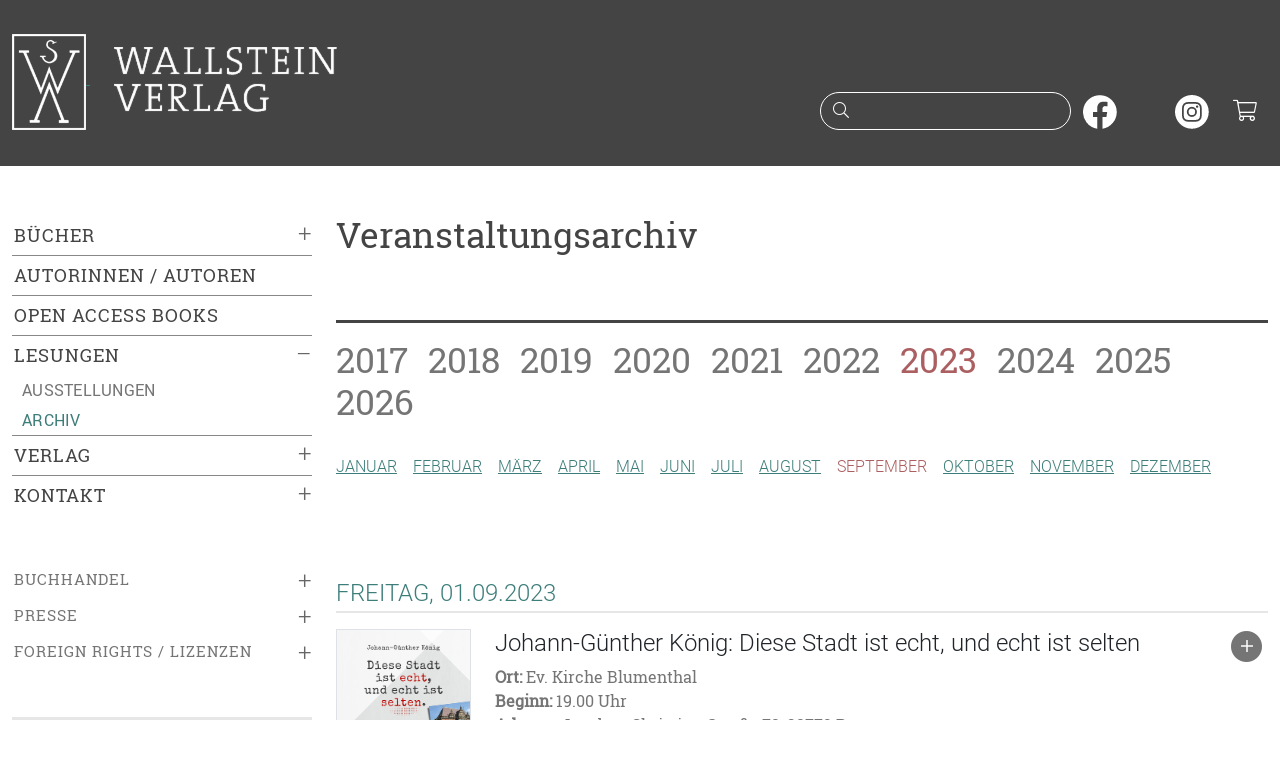

--- FILE ---
content_type: text/html;charset=utf-8
request_url: https://www.wallstein-verlag.de/veranstaltungsarchiv/2023-09.html
body_size: 15280
content:
<!DOCTYPE html>
<html lang="de">
  <head>
    <meta charset="utf-8">
    <meta name="viewport" content="width=device-width, initial-scale=1, shrink-to-fit=no">
    <meta name="robots" content="index,follow">
    <meta name="msapplication-config" content="none">
    <title>Veranstaltungsarchiv September 2023 - Wallstein Verlag</title>
    <link rel="apple-touch-icon" size="120x120" href="/bilder/icons/icon-120.png">
    <link rel="apple-touch-icon" size="152x152" href="/bilder/icons/icon-152.png">
    <link rel="apple-touch-icon" size="167x167" href="/bilder/icons/icon-167.png">
    <link rel="apple-touch-icon" size="180x180" href="/bilder/icons/icon-180.png">
    <link rel="icon" size="32x32" href="/bilder/icons/icon-32.png">
    <link rel="icon" size="48x48" href="/bilder/icons/icon-48.png">
    <link rel="icon" size="96x96" href="/bilder/icons/icon-96.png">
    <link rel="icon" size="144x144" href="/bilder/icons/icon-144.png">
    <link rel="icon" size="192x192" href="/bilder/icons/icon-192.png">
    <link rel="icon" size="256x256" href="/bilder/icons/icon-256.png">
    <link rel="icon" size="512x512" href="/bilder/icons/icon-512.png">
    <link rel="apple-touch-icon" href="/bilder/icons/icon-180.png">
    <link rel="shortcut icon" type="image/x-icon" href="/bilder/icons/favicon.ico">
    <link rel="manifest" href="/site.webmanifest">
    <link rel="stylesheet" href="/css/styles1.css">
    <link rel="stylesheet" href="/css/all.min.css">
  </head>
  <body>
    <a href="#inhalt" class="skipper btn btn-wagreen">Zum Hauptinhalt springen</a>
    <a href="#mainmenu" class="skipper btn btn-wagreen">Zur Navigation springen</a>
    <a href="#footer" class="skipper btn btn-wagreen">Zur Fußzeile springen</a>
    <header class="bg-secondary text-white pt-2 pb-3 pb-sm-4">
      <div class="container" id="tops">
        <div class="row">
          <div class="col-10 col-sm-8 col-md-6 col-lg-6">
            <a class="d-inline-block" href="/start.html">
              <img class="d-none d-sm-inline img-fluid mt-1" src="/bilder/wsv.png" width="74" height="96" alt="">
              <img class="img-fluid m-4" src="/bilder/wallstein.png" alt="Logo vom Wallstein Verlag, verlinkt zur Startseite">
            </a>
          </div>
          <div class="col-2 col-sm-4 col-md-6 d-lg-none text-end mt-3">
            <button class="btn text-light p-2" type="button" data-bs-toggle="collapse" data-bs-target="#mainmenu" aria-expanded="false" aria-controls="mainmenu" aria-label="Navigation öffnen"><i class="fal fa-fw fa-lg fa-bars"></i></button>
            <button class="btn text-light p-2" type="button" data-bs-toggle="collapse" data-bs-target="#suche" aria-expanded="false" aria-controls="suche" aria-label="Suchfenster öffnen"><i class="fal fa-fw fa-lg fa-search"></i></button>
            <a class="d-inline-block header-cart font-monospace text-center text-white" href="/warenkorb.html" aria-label="Warenkorb"><i class="fal fa-fw fa-lg fa-shopping-cart"></i></a>
          </div>
          <div class="col-12 col-sm-12 col-md-12 col-lg-6 text-end mt-lg-5 pt-4">
            <form action="/suche.html" method="post" id="searchform" role="search">
              <div class="d-none d-lg-inline">
                <div class="input-rnd border-white me-2">
                  <i class="fal fa-fw fa-search text-white"></i>
                  <input class="text-white" type="search" name="suche" id="headersuche" maxlength="200" onchange="this.form.submit()">
                  <label class="visually-hidden" for="headersuche">Suche nach Büchern oder Autor:innennamen</label>
                </div>
                <a class="d-inline-block me-2" href="https://www.facebook.com/wallstein.verlag" tabindex="-1" target="_blank" rel="noopener" aria-hidden="true"><img src="/bilder/sm/facebook.svg" decoding="async" loading="lazy" width="34" height="34" alt="Wallstein Verlag bei Facebook"></a>
                <a class="d-inline-block me-2" href="https://bsky.app/profile/wallsteinverlag.bsky.social" tabindex="-1" target="_blank" rel="noopener" aria-hidden="true"><img src="/bilder/sm/bluesky.svg" decoding="async" loading="lazy" width="34" height="34" alt="Wallstein Verlag bei Bluesky"></a>
                <a class="d-inline-block me-2" href="https://www.instagram.com/wallsteinverlag/" tabindex="-1" target="_blank" rel="noopener" aria-hidden="true"><img src="/bilder/sm/instagram.svg" decoding="async" loading="lazy" width="34" height="34" alt="Wallstein Verlag bei Instagram"></a>
                <a class="d-inline-block header-cart font-monospace text-white" href="/warenkorb.html" aria-label="Warenkorb ist leer"><i class="fal fa-fw fa-lg fa-shopping-cart"></i></a>
              </div>
            </form>
          </div>
        </div>
      </div>
    </header>
    <div id="suche" class="container d-lg-none bg-secondary text-white collapse">
      <div class="row header-search header-collapse">
        <form action="/suche.html" method="post">
          <label class="visually-hidden" for="collapsesearch">Suche</label>
          <div class="input-group mt-1 mb-3">
            <input class="form-control border-light" type="search" name="suche" id="collapsesearch" placeholder="Suche nach Büchern oder Autor:innennamen">
            <button class="btn btn-outline-light" type="submit" aria-label="Suche starten"><i class="fal fa-search text-white"></i></button>
          </div>
        </form>
      </div>
    </div>
    <main class="container py-lg-5">
      <div class="row">
        <div class="col-12 col-lg-auto mainmenu text-uppercase">
          <nav id="mainmenu" class="collapse out">
            <ul class="list-unstyled menu-content"><li class="collapsed active"><span class="collapsed" data-bs-toggle="collapse" data-bs-target="#menu0" aria-label="Buchkategorien ein- oder ausklappen">&plus;</span><a href="/buecher/neuerscheinungen-1.html">Bücher</a></li><li><ul id="menu0" class="list-unstyled sub-menu ms-2 collapse"><li class=" ms-2"><a href="/buecher/neuerscheinungen-1.html">Neuerscheinungen</a></li><li class="collapsed ms-2 active"><span data-bs-toggle="collapse" data-bs-target="#menu2" aria-label="Unterkategorien ein- oder ausklappen">&plus;</span><a href="/buecher/literatur-1.html">Literatur</a></li><li><ul class="list-unstyled sub-menu collapse mx-4" id="menu2" aria-expanded="false" aria-hidden="true"><li><a href="/buecher/romane-1.html">Romane</a></li>
<li><a href="/buecher/erzaehlungen-1.html">Erzählungen</a></li>
<li><a href="/buecher/lyrik-1.html">Lyrik</a></li>
<li><a href="/buecher/essays-1.html">Essays</a></li>
<li><a href="/buecher/stuecke-1.html">Stücke</a></li>
<li><a href="/buecher/literatur-reihen-1.html">Reihen</a></li>
</ul></li><li class="collapsed ms-2 active"><span data-bs-toggle="collapse" data-bs-target="#menu5" aria-label="Unterkategorien ein- oder ausklappen">&plus;</span><a href="/buecher/editionen-1.html">Editionen</a></li><li><ul class="list-unstyled sub-menu collapse mx-4" id="menu5" aria-expanded="false" aria-hidden="true"><li><a href="/buecher/werkausgaben-1.html">Werkausgaben</a></li>
<li><a href="/buecher/briefe-1.html">Briefe und Briefwechsel, Tagebücher</a></li>
<li><a href="/buecher/18-jahrhundert-editionen-1.html">17. und 18. Jahrhundert</a></li>
<li><a href="/buecher/19-jahrhundert-editionen-1.html">19. Jahrhundert</a></li>
<li><a href="/buecher/20-jahrhundert-editionen-1.html">20. Jahrhundert</a></li>
<li><a href="/buecher/literarischemoderne-1.html">Literarische Moderne</a></li>
</ul></li><li class="collapsed ms-2 active"><span data-bs-toggle="collapse" data-bs-target="#menu72" aria-label="Unterkategorien ein- oder ausklappen">&plus;</span><a href="/buecher/gegenwart-1.html">Gegenwart</a></li><li><ul class="list-unstyled sub-menu collapse mx-4" id="menu72" aria-expanded="false" aria-hidden="true"><li><a href="/buecher/typographische-bibliothek-1.html">Typographische Bibliothek</a></li>
<li><a href="/buecher/aesthetik-des-buches-1.html">Ästhetik des Buches</a></li>
<li><a href="/buecher/sudelblaetter-reihen-1.html">Sudelblätter</a></li>
</ul></li><li class="collapsed ms-2 active"><span data-bs-toggle="collapse" data-bs-target="#menu6" aria-label="Unterkategorien ein- oder ausklappen">&plus;</span><a href="/buecher/geschichte-1.html">Geschichte</a></li><li><ul class="list-unstyled sub-menu collapse mx-4" id="menu6" aria-expanded="false" aria-hidden="true"><li><a href="/buecher/nationalsozialismus-1.html">Nationalsozialismus</a></li>
<li><a href="/buecher/holocaust-1.html">Holocauststudies und Antisemitismusforschung</a></li>
<li><a href="/buecher/juedische-geschichte-1.html">Jüdische Geschichte und Kultur</a></li>
<li><a href="/buecher/biographien-geschichte-1.html">Biographien</a></li>
<li><a href="/buecher/postkolonialismus-1.html">(Post-)Kolonialismus</a></li>
<li><a href="/buecher/geschlechterundkoerper-1.html">Geschlechter und Körper</a></li>
<li><a href="/buecher/publichistory-1.html">Public History</a></li>
<li><a href="/buecher/nordwestdeutschelandesgeschichte-1.html">Nordwestdeutsche Landesgeschichte</a></li>
<li><a href="/buecher/osteuropaeaischegeschichte-1.html">Osteuropäische Geschichte</a></li>
<li><a href="/buecher/wirtschaftsundsozialgeschichte-1.html">Wirtschafts- und Sozialgeschichte</a></li>
<li><a href="/buecher/zeitgeschichte-1.html">Zeitgeschichte</a></li>
<li><a href="/buecher/neuzeit-1.html">Frühe Neuzeit und Neuzeit</a></li>
<li><a href="/buecher/mittelalter-1.html">Mittelalter</a></li>
<li><a href="/buecher/reihen-jahrbuecher-geschichte-1.html">Reihen und Jahrbücher</a></li>
</ul></li><li class="collapsed ms-2 active"><span data-bs-toggle="collapse" data-bs-target="#menu7" aria-label="Unterkategorien ein- oder ausklappen">&plus;</span><a href="/buecher/literaturwissenschaft-1.html">Literaturwissenschaft</a></li><li><ul class="list-unstyled sub-menu collapse mx-4" id="menu7" aria-expanded="false" aria-hidden="true"><li><a href="/buecher/biographien-literaturwissenschaft-1.html">Biographien</a></li>
<li><a href="/buecher/18-jahrhundert-literaturwissenschaft-1.html">17. und 18. Jahrhundert</a></li>
<li><a href="/buecher/19-jahrhundert-literaturwissenschaft-1.html">19. Jahrhundert</a></li>
<li><a href="/buecher/20-jahrhundert-literaturwissenschaft-1.html">20. Jahrhundert</a></li>
<li><a href="/buecher/gegenwart-literaturwissenschaft-1.html">Gegenwart</a></li>
<li><a href="/buecher/reihen-jahrbuecher-literaturwissenschaft-1.html">Reihen und Jahrbücher</a></li>
</ul></li><li class="collapsed ms-2 active"><span data-bs-toggle="collapse" data-bs-target="#menu9" aria-label="Unterkategorien ein- oder ausklappen">&plus;</span><a href="/buecher/kulturwissenschaft-1.html">Kulturwissenschaft und Philosophie</a></li><li><ul class="list-unstyled sub-menu collapse mx-4" id="menu9" aria-expanded="false" aria-hidden="true"><li><a href="/buecher/kulturgeschichte-1.html">Kulturgeschichte</a></li>
<li><a href="/buecher/wissensgeschichte-1.html">Wissensgeschichte</a></li>
<li><a href="/buecher/rechtsgeschichte-1.html">Rechtsgeschichte</a></li>
<li><a href="/buecher/kulturwissenschaft-reihen-1.html">Reihen und Jahrbücher</a></li>
</ul></li><li class=" ms-2"><a href="/buecher/die-horen-1.html">die HOREN</a></li><li class="collapsed ms-2 active"><span data-bs-toggle="collapse" data-bs-target="#menu157" aria-label="Unterkategorien ein- oder ausklappen">&plus;</span><a href="/buecher/konstanz-university-press-1.html">Konstanz University Press</a></li><li><ul class="list-unstyled sub-menu collapse mx-4" id="menu157" aria-expanded="false" aria-hidden="true"><li><a href="/buecher/kup-ethnologie-1.html">Ethnologie</a></li>
<li><a href="/buecher/kup-geschichte-1.html">Geschichte</a></li>
<li><a href="/buecher/kup-kultur-1.html">Kultur</a></li>
<li><a href="/buecher/kup-kunstwissenschaft-1.html">Kunst und Medien</a></li>
<li><a href="/buecher/kup-literatur-1.html">Literaturwissenschaft</a></li>
<li><a href="/buecher/kup-philosophie-1.html">Philosophie</a></li>
<li><a href="/buecher/kup-politik-1.html">Politik</a></li>
<li><a href="/buecher/kup-soziologie-1.html">Soziologie</a></li>
<li><a href="/buecher/kup-wissensgeschichte-1.html">Wissensgeschichte</a></li>
</ul></li><li class=" ms-2"><a href="/buecher/weidle-1.html">Weidle</a></li><li class=" ms-2"><a href="/buecher/reihen-1.html">Reihen</a></li><li class=" ms-2"><a href="https://wallstein-verlag.e-bookshelf.de/" target="_blank" rel="noopener" aria-label="öffnet E-Books in einem neuen Browserfenster">E-Books</a></li></ul></li><li class="border-top"><a href="/autoren.html">Autorinnen / Autoren</a></li><li class="border-top"><a href="/open-access-books.html">Open Access Books</a></li><li class="collapsed active border-top"><span data-bs-toggle="collapse" data-bs-target="#menu114" aria-label="Untermenü ein- oder ausklappen">&ndash;</span><a href="/lesungen.html">Lesungen</a></li><li><ul class="list-unstyled sub-menu ms-2" id="menu114" aria-expanded="true"><li><a href="/ausstellungen.html">Ausstellungen</a></li>
<li class="menu-marker"><a href="/veranstaltungsarchiv.html">Archiv</a></li>
</ul></li><li class="collapsed active border-top"><span data-bs-toggle="collapse" data-bs-target="#menu79" aria-label="Untermenü ein- oder ausklappen">&plus;</span><a href="/verlag.html">Verlag</a></li><li><ul class="list-unstyled sub-menu collapse ms-2" id="menu79" aria-expanded="false" aria-hidden="true"><li><a href="/konstanz-university-press.html">Konstanz University Press</a></li>
<li><a href="/weidle-verlag.html">Weidle Verlag</a></li>
<li><a href="/kooperationspartner.html">Kooperationspartner</a></li>
<li><a href="/open-access.html">Open Access</a></li>
<li><a href="/bmbf-agoah.html">BMFTR-Projekt »AGOAH«</a></li>
<li><a href="/bmbf-projekt-wallstein-oa.html">BMBF-Projekt »Wallstein-OA«</a></li>
<li><a href="/stellenangebote.html">Stellenangebote</a></li>
</ul></li><li class="collapsed active border-top"><span data-bs-toggle="collapse" data-bs-target="#menu81" aria-label="Untermenü ein- oder ausklappen">&plus;</span><a href="/kontakt.html">Kontakt</a></li><li><ul class="list-unstyled sub-menu collapse ms-2" id="menu81" aria-expanded="false" aria-hidden="true"><li><a href="/manuskripte.html">Manuskriptangebote</a></li>
</ul></li></ul>
            <ul class="list-unstyled menu-content menu-sm-content my-5"><li class="collapsed active"><span data-bs-toggle="collapse" data-bs-target="#menu83" aria-label="Untermenü ein- oder ausklappen">&plus;</span><a href="/buchhandel.html">Buchhandel</a></li><li><ul class="list-unstyled sub-menu collapse ms-3" id="menu83" aria-expanded="false" aria-hidden="true"><li><a href="/verlagsvertretung.html">Verlagsvertretung</a></li><li><a href="/verlagskataloge.html">Verlagskataloge</a></li><li><a href="/newsletter.html">Newsletter</a></li></ul></li><li class="collapsed active"><span data-bs-toggle="collapse" data-bs-target="#menu88" aria-label="Untermenü ein- oder ausklappen">&plus;</span><a href="/presse.html">Presse</a></li><li><ul class="list-unstyled sub-menu collapse ms-3" id="menu88" aria-expanded="false" aria-hidden="true"><li><a href="/pressematerial.html">Materialien zum Download</a></li><li><a href="/rezensionsexemplare.html">Rezensionsexemplare</a></li></ul></li><li class="collapsed active"><span data-bs-toggle="collapse" data-bs-target="#menu91" aria-label="Untermenü ein- oder ausklappen">&plus;</span><a href="/lizenzen.html">Foreign Rights / Lizenzen</a></li><li><ul class="list-unstyled sub-menu collapse ms-3" id="menu91" aria-expanded="false" aria-hidden="true"><li><a href="/foreign-rights.html">Foreign Rights</a></li><li><a href="/rights-catalogue-1.html">Rights Catalogue</a></li></ul></li></ul>
            <ul class="list-unstyled menu-content menu-sm-content d-block d-lg-none my-5"><li><a href="/impressum.html">Impressum</a></li><li><a href="/datenschutz.html">Datenschutzerklärung</a></li><li><a href="/barrierefreiheit.html">Barrierefreiheit</a></li><li><a href="/agb.html">AGB</a></li></ul>
            <a class="d-none d-lg-block menu-newsletter mb-2" href="/newsletter.html">Newsletter abonnieren<i class="fas fa-fw fa-envelope ms-1"></i></a>
            <div class="d-block d-lg-none pb-3 text-center text-primary">
              <a href="https://www.facebook.com/wallstein.verlag" target="_blank" rel="nofollow" aria-label="unsere Facebook-Seite besuchen"><i class="fab fa-2x fa-facebook-square m-2"></i></a>
              <a href="https://www.instagram.com/wallsteinverlag/" target="_blank" rel="nofollow" aria-label="unsere Instagram-Seite besuchen"><i class="fab fa-2x fa-instagram m-2"></i></a>
              <a href="/newsletter.html" aria-label="unseren Newsletter abonnieren"><i class="fal fa-2x fa-envelope m-2"></i></a>
            </div>
          </nav>
        </div>
        <div class="col my-4 my-lg-0" id="inhalt">
<h1>Veranstaltungsarchiv</h1><br><hr class="mt-4"><div class="row">
  <div class="col-12"><a class="h1 link-wagrey link-underline-opacity-0 me-3" href="/veranstaltungsarchiv/2017-09.html">2017</a> <a class="h1 link-wagrey link-underline-opacity-0 me-3" href="/veranstaltungsarchiv/2018-09.html">2018</a> <a class="h1 link-wagrey link-underline-opacity-0 me-3" href="/veranstaltungsarchiv/2019-09.html">2019</a> <a class="h1 link-wagrey link-underline-opacity-0 me-3" href="/veranstaltungsarchiv/2020-09.html">2020</a> <a class="h1 link-wagrey link-underline-opacity-0 me-3" href="/veranstaltungsarchiv/2021-09.html">2021</a> <a class="h1 link-wagrey link-underline-opacity-0 me-3" href="/veranstaltungsarchiv/2022-09.html">2022</a> <span class="h1 text-wared me-3">2023</span> <a class="h1 link-wagrey link-underline-opacity-0 me-3" href="/veranstaltungsarchiv/2024-09.html">2024</a> <a class="h1 link-wagrey link-underline-opacity-0 me-3" href="/veranstaltungsarchiv/2025-09.html">2025</a> <a class="h1 link-wagrey link-underline-opacity-0 me-3" href="/veranstaltungsarchiv/2026-09.html">2026</a></div>
  <div class="col-12 my-4 text-rol text-uppercase py-1"><ul class="pagination flex-wrap"><li class="page-item py-1 me-3"><a class="link-offset-2" href="/veranstaltungsarchiv/2023-01.html" aria-label="Januar 2023">Januar</a></li><li class="page-item py-1 me-3"><a class="link-offset-2" href="/veranstaltungsarchiv/2023-02.html" aria-label="Februar 2023">Februar</a></li><li class="page-item py-1 me-3"><a class="link-offset-2" href="/veranstaltungsarchiv/2023-03.html" aria-label="März 2023">März</a></li><li class="page-item py-1 me-3"><a class="link-offset-2" href="/veranstaltungsarchiv/2023-04.html" aria-label="April 2023">April</a></li><li class="page-item py-1 me-3"><a class="link-offset-2" href="/veranstaltungsarchiv/2023-05.html" aria-label="Mai 2023">Mai</a></li><li class="page-item py-1 me-3"><a class="link-offset-2" href="/veranstaltungsarchiv/2023-06.html" aria-label="Juni 2023">Juni</a></li><li class="page-item py-1 me-3"><a class="link-offset-2" href="/veranstaltungsarchiv/2023-07.html" aria-label="Juli 2023">Juli</a></li><li class="page-item py-1 me-3"><a class="link-offset-2" href="/veranstaltungsarchiv/2023-08.html" aria-label="August 2023">August</a></li><li class="page-item py-1 me-3"><span class="text-wared" aria-label="September 2023">September</span></li><li class="page-item py-1 me-3"><a class="link-offset-2" href="/veranstaltungsarchiv/2023-10.html" aria-label="Oktober 2023">Oktober</a></li><li class="page-item py-1 me-3"><a class="link-offset-2" href="/veranstaltungsarchiv/2023-11.html" aria-label="November 2023">November</a></li><li class="page-item py-1 me-3"><a class="link-offset-2" href="/veranstaltungsarchiv/2023-12.html" aria-label="Dezember 2023">Dezember</a></li></ul></div>
  <div class="bg-sticky"></div>
  <div class="col-12 mt-5"><div class="row eventmon mon09" id="304142"><div class="col-12 col-sm-12 col-md-12"><time class="eventtime text-wagreen text-rol text-uppercase" datetime="2023-09-01">Freitag, 01.09.2023</time></div><div class="col-12 col-sm-12 col-md-12 mt-3 mb-5"><div class="row eventliste"><div class="col-12 col-sm-2 col-lg-2"><img class="img-fluid mb-3 border" src="/media/cover/9783835353442l.png" alt="Buchcover: Diese Stadt ist echt, und echt ist selten"></div><div class="col-12 col-sm-10 col-lg-10"><button class="btn float-end p-0" type="button" data-event="304142" data-bs-toggle="collapse" data-bs-target="#event-304142" aria-label="Details ein- und ausblenden"><span class="fa-stack"><i class="fas fa-circle fa-stack-2x text-wagrey"></i><i class="fal fa-plus fa-stack-1x text-white"></i></span></i></button><h2 class="h4">Johann-Günther König: Diese Stadt ist echt, und echt ist selten</h2><p class="text-wagrey"><strong>Ort:</strong> Ev. Kirche Blumenthal<br><strong>Beginn:</strong> 19.00 Uhr<br><strong>Adresse:</strong> Landrat-Christian-Straße 78, 28779 Bremen<br><strong>Webseite:</strong> <a href="//www.bremenliest.de/" target="_blank" rel="noopener" aria-label="Link öffnet externe Webseite in neuem Fenster">www.bremenliest.de</a><br></p><div class="collapse" id="event-304142"><div class="row"><div class="col-12 col-sm-12 col-md-12"><a class="btn-ebook" href="/autoren/johann-guenther-koenig.html" aria-label="weiter zur Seite von Johann-Günther König">zur Person</a><a class="btn-ebook" href="/9783835353442-diese-stadt-ist-echt-und-echt-ist-selten.html" aria-label="weiter zum Buch Diese Stadt ist echt, und echt ist selten">zum Buch</a><br><br>Lesung im Rahmen von Bremen liest.<br><br></div><div class="col-12 col-sm-12 col-md-12"><embed class="eventmap" id="mappy-304142" aria-hidden="true" tabindex="-1"></embed></div></div></div></div></div></div></div><div class="row eventmon mon09" id="304143"><div class="col-12 col-sm-12 col-md-12 mt-3 mb-5"><div class="row eventliste"><div class="col-12 col-sm-2 col-lg-2"><img class="img-fluid mb-3 border" src="/media/cover/9783835334410l.png" alt="Buchcover: Bd. 1: Stock und Laterne Ausgewählte Gedichte 1969-2019 Bd. 2: Wind und Windporzellan&nbsp;&hellip;"></div><div class="col-12 col-sm-10 col-lg-10"><button class="btn float-end p-0" type="button" data-event="304143" data-bs-toggle="collapse" data-bs-target="#event-304143" aria-label="Details ein- und ausblenden"><span class="fa-stack"><i class="fas fa-circle fa-stack-2x text-wagrey"></i><i class="fal fa-plus fa-stack-1x text-white"></i></span></i></button><h2 class="h4">Johann P. Tammen: Stock und Laterne</h2><p class="text-wagrey"><strong>Ort:</strong> LOGBUCH KG<br><strong>Beginn:</strong> 19.00 Uhr<br><strong>Adresse:</strong> Vegesacker Str. 1, 28219 Bremen<br><strong>Webseite:</strong> <a href="//www.bremenliest.de/" target="_blank" rel="noopener" aria-label="Link öffnet externe Webseite in neuem Fenster">www.bremenliest.de</a><br></p><div class="collapse" id="event-304143"><div class="row"><div class="col-12 col-sm-12 col-md-12"><a class="btn-ebook" href="/autoren/johann-p-tammen.html" aria-label="weiter zur Seite von Johann P. Tammen">zur Person</a><a class="btn-ebook" href="/9783835334410-bd-1-stock-und-laterne-ausgewaehlte-gedichte-1969-2019-bd-2-wind-und-windporzellan-nachdichtungen-von-guillaume-apollinaire-bis-valentino-zeichen.html" aria-label="weiter zum Buch Bd. 1: Stock und Laterne Ausgewählte Gedichte 1969-2019 Bd. 2: Wind und Windporzellan Nachdichtungen. Von Guillaume Apollinaire bis Valentino Zeichen">zum Buch</a><br><br>Lesung im Rahmen von Bremen liest.<br><br></div><div class="col-12 col-sm-12 col-md-12"><embed class="eventmap" id="mappy-304143" aria-hidden="true" tabindex="-1"></embed></div></div></div></div></div></div></div><div class="row eventmon mon09" id="304144"><div class="col-12 col-sm-12 col-md-12"><time class="eventtime text-wagreen text-rol text-uppercase" datetime="2023-09-02">Samstag, 02.09.2023</time></div><div class="col-12 col-sm-12 col-md-12 mt-3 mb-5"><div class="row eventliste"><div class="col-12 col-sm-2 col-lg-2"><img class="img-fluid mb-3 border" src="/media/cover/9783835354036l.png" alt="Buchcover: Ehern"></div><div class="col-12 col-sm-10 col-lg-10"><button class="btn float-end p-0" type="button" data-event="304144" data-bs-toggle="collapse" data-bs-target="#event-304144" aria-label="Details ein- und ausblenden"><span class="fa-stack"><i class="fas fa-circle fa-stack-2x text-wagrey"></i><i class="fal fa-plus fa-stack-1x text-white"></i></span></i></button><h2 class="h4">Luise Maier: Ehern</h2><p class="text-wagrey"><strong>Ort:</strong> Noon / Theater am Goetheplatz<br><strong>Beginn:</strong> 20.30 Uhr<br><strong>Adresse:</strong> Goethepl. 1-3, 28203 Bremen<br><strong>Webseite:</strong> <a href="//www.literaturmagazin-bremen.de/bremen-liest-1-bremern-indie-night" target="_blank" rel="noopener" aria-label="Link öffnet externe Webseite in neuem Fenster">www.literaturmagazin-bremen.de</a><br></p><div class="collapse" id="event-304144"><div class="row"><div class="col-12 col-sm-12 col-md-12"><a class="btn-ebook" href="/autoren/luise-maier.html" aria-label="weiter zur Seite von Luise Maier">zur Person</a><a class="btn-ebook" href="/9783835354036-ehern-luise-maier.html" aria-label="weiter zum Buch Ehern">zum Buch</a><br><br>Lesung im Rahmen der 1. Bremer Indie-Night.<br><br></div><div class="col-12 col-sm-12 col-md-12"><embed class="eventmap" id="mappy-304144" aria-hidden="true" tabindex="-1"></embed></div></div></div></div></div></div></div><div class="row eventmon mon09" id="304145"><div class="col-12 col-sm-12 col-md-12"><time class="eventtime text-wagreen text-rol text-uppercase" datetime="2023-09-03">Sonntag, 03.09.2023</time></div><div class="col-12 col-sm-12 col-md-12 mt-3 mb-5"><div class="row eventliste"><div class="col-12 col-sm-2 col-lg-2"><img class="img-fluid mb-3 border" src="/media/cover/9783835354296l.png" alt="Buchcover: Kochen im falschen Jahrhundert"></div><div class="col-12 col-sm-10 col-lg-10"><button class="btn float-end p-0" type="button" data-event="304145" data-bs-toggle="collapse" data-bs-target="#event-304145" aria-label="Details ein- und ausblenden"><span class="fa-stack"><i class="fas fa-circle fa-stack-2x text-wagrey"></i><i class="fal fa-plus fa-stack-1x text-white"></i></span></i></button><h2 class="h4">Teresa Präauer: Kochen im falschen Jahrhundert</h2><p class="text-wagrey"><strong>Ort:</strong> Zentrum Paul Klee<br><strong>Beginn:</strong> 11.00 Uhr<br><strong>Adresse:</strong> Monument im Fruchtland 3, 3000 Bern, Schweiz<br><strong>Webseite:</strong> <a href="//www.zpk.org/de/musik-literatur-kalender/kalender/1427-teresa-praeauer-liest-aus-7.html" target="_blank" rel="noopener" aria-label="Link öffnet externe Webseite in neuem Fenster">www.zpk.org</a><br></p><div class="collapse" id="event-304145"><div class="row"><div class="col-12 col-sm-12 col-md-12"><a class="btn-ebook" href="/autoren/teresa-praeauer.html" aria-label="weiter zur Seite von Teresa Präauer">zur Person</a><a class="btn-ebook" href="/9783835354296-kochen-im-falschen-jahrhundert.html" aria-label="weiter zum Buch Kochen im falschen Jahrhundert">zum Buch</a><br><br>Moderation: Tabea Steiner, Autorin und Literaturveranstalterin<br><br>Der Roman eines Abends und einer Einladung zum Essen. Voll mit Rezepten für ein gelungenes Leben und einen misslingenden Abend, der immer wieder neu ansetzt. Schlau, witzig, heiter, gleichzeitig begleitet von den unterschwelligen oder ganz offen artikulierten Aggressionen der Beteiligten. In ihren Gesprächen verhandeln sie die ganz grossen und kleinen Themen, von den Foodporn-Bildern im Internet über Kochen, Einkaufen und Wohnen als soziale Praktiken. Zunehmend wird der Abend komischer, tragischer, erotischer – dabei werden einzelne heutige Begriffe diskutiert, während die Gastgeberin keine besonders talentierte Gastgeberin ist und sich immer wieder ins falsche Jahrhundert versetzt fühlt. Nebenbei wird in Anekdoten eine Geschichte der Waren, Speisen und des Kochens erzählt. Und es zeigt sich: Gastgeberin sein zu können heisst letztlich, erwachsen geworden zu sein.<br><br>Teresa Präauer (*1979, Linz), studierte Germanistik und bildende Kunst. Sie schreibt Romane, Essays, Geschichten und Erzählungen und wurde dafür mit zahlreichen Preisen geehrt, darunter der aspekte-Literaturpreis (2012), der Erich-Fried-Preis (2017) und der Ben-Witter-Preis (2022).<br><br>Tickets<br>CHF 15<br>CHF 10 AHV / IV / Militär<br>Mit Ausstellungsbesuch CHF 25 / 18<br><br>Vorverkauf<br>www.kulturticket.ch / Tel 0900 585 887 (CHF 1.20/Min)<br><br></div><div class="col-12 col-sm-12 col-md-12"><embed class="eventmap" id="mappy-304145" aria-hidden="true" tabindex="-1"></embed></div></div></div></div></div></div></div><div class="row eventmon mon09" id="304146"><div class="col-12 col-sm-12 col-md-12 mt-3 mb-5"><div class="row eventliste"><div class="col-12 col-sm-2 col-lg-2"><img class="img-fluid mb-3 border" src="/media/cover/9783835353152l.png" alt="Buchcover: Die Villa in Berlin"></div><div class="col-12 col-sm-10 col-lg-10"><button class="btn float-end p-0" type="button" data-event="304146" data-bs-toggle="collapse" data-bs-target="#event-304146" aria-label="Details ein- und ausblenden"><span class="fa-stack"><i class="fas fa-circle fa-stack-2x text-wagrey"></i><i class="fal fa-plus fa-stack-1x text-white"></i></span></i></button><h2 class="h4">Anat Feinberg: Die Villa in Berlin</h2><p class="text-wagrey"><strong>Ort:</strong> Theodor-Rothschild-Haus<br><strong>Beginn:</strong> 18.00 Uhr<br><strong>Adresse:</strong> Mülbergerstraße 146, 73728 Esslingen<br><strong>Webseite:</strong> <a href="//www.freunde-juedischer-kultur-esslingen.de/veranstaltungen.htm" target="_blank" rel="noopener" aria-label="Link öffnet externe Webseite in neuem Fenster">www.freunde-juedischer-kultur-esslingen.de</a><br></p><div class="collapse" id="event-304146"><div class="row"><div class="col-12 col-sm-12 col-md-12"><a class="btn-ebook" href="/autoren/anat-feinberg.html" aria-label="weiter zur Seite von Anat Feinberg">zur Person</a><a class="btn-ebook" href="/9783835353152-die-villa-in-berlin.html" aria-label="weiter zum Buch Die Villa in Berlin">zum Buch</a><br><br><br><br></div><div class="col-12 col-sm-12 col-md-12"><embed class="eventmap" id="mappy-304146" aria-hidden="true" tabindex="-1"></embed></div></div></div></div></div></div></div><div class="row eventmon mon09" id="304147"><div class="col-12 col-sm-12 col-md-12 mt-3 mb-5"><div class="row eventliste"><div class="col-12 col-sm-2 col-lg-2"><img class="img-fluid mb-3 border" src="/media/cover/9783835354036l.png" alt="Buchcover: Ehern"></div><div class="col-12 col-sm-10 col-lg-10"><button class="btn float-end p-0" type="button" data-event="304147" data-bs-toggle="collapse" data-bs-target="#event-304147" aria-label="Details ein- und ausblenden"><span class="fa-stack"><i class="fas fa-circle fa-stack-2x text-wagrey"></i><i class="fal fa-plus fa-stack-1x text-white"></i></span></i></button><h2 class="h4">Luise Maier: Ehern</h2><p class="text-wagrey"><strong>Ort:</strong> Café Bar Dots<br><strong>Beginn:</strong> 18.00 Uhr<br><strong>Adresse:</strong> Barfüßerstraße 12-13, 37073 Göttingen<br></p><div class="collapse" id="event-304147"><div class="row"><div class="col-12 col-sm-12 col-md-12"><a class="btn-ebook" href="/autoren/luise-maier.html" aria-label="weiter zur Seite von Luise Maier">zur Person</a><a class="btn-ebook" href="/9783835354036-ehern-luise-maier.html" aria-label="weiter zum Buch Ehern">zum Buch</a><br><br><br><br></div><div class="col-12 col-sm-12 col-md-12"><embed class="eventmap" id="mappy-304147" aria-hidden="true" tabindex="-1"></embed></div></div></div></div></div></div></div><div class="row eventmon mon09" id="304148"><div class="col-12 col-sm-12 col-md-12"><time class="eventtime text-wagreen text-rol text-uppercase" datetime="2023-09-05">Dienstag, 05.09.2023</time></div><div class="col-12 col-sm-12 col-md-12 mt-3 mb-5"><div class="row eventliste"><div class="col-12 col-sm-2 col-lg-2"><img class="img-fluid mb-3 border" src="/media/cover/9783835354029l.png" alt="Buchcover: Heinrich"></div><div class="col-12 col-sm-10 col-lg-10"><button class="btn float-end p-0" type="button" data-event="304148" data-bs-toggle="collapse" data-bs-target="#event-304148" aria-label="Details ein- und ausblenden"><span class="fa-stack"><i class="fas fa-circle fa-stack-2x text-wagrey"></i><i class="fal fa-plus fa-stack-1x text-white"></i></span></i></button><h2 class="h4">Susanne Fritz: Heinrich</h2><p class="text-wagrey"><strong>Ort:</strong> Buchhändlerkeller<br><strong>Beginn:</strong> 20.00 Uhr<br><strong>Adresse:</strong> Carmerstraße 1, 10623 Berlin<br></p><div class="collapse" id="event-304148"><div class="row"><div class="col-12 col-sm-12 col-md-12"><a class="btn-ebook" href="/autoren/susanne-fritz.html" aria-label="weiter zur Seite von Susanne Fritz">zur Person</a><a class="btn-ebook" href="/9783835354029-heinrich.html" aria-label="weiter zum Buch Heinrich">zum Buch</a><br><br><br><br></div><div class="col-12 col-sm-12 col-md-12"><embed class="eventmap" id="mappy-304148" aria-hidden="true" tabindex="-1"></embed></div></div></div></div></div></div></div><div class="row eventmon mon09" id="304149"><div class="col-12 col-sm-12 col-md-12"><time class="eventtime text-wagreen text-rol text-uppercase" datetime="2023-09-06">Mittwoch, 06.09.2023</time></div><div class="col-12 col-sm-12 col-md-12 mt-3 mb-5"><div class="row eventliste"><div class="col-12 col-sm-2 col-lg-2"><img class="img-fluid mb-3 border" src="/media/cover/9783835354296l.png" alt="Buchcover: Kochen im falschen Jahrhundert"></div><div class="col-12 col-sm-10 col-lg-10"><button class="btn float-end p-0" type="button" data-event="304149" data-bs-toggle="collapse" data-bs-target="#event-304149" aria-label="Details ein- und ausblenden"><span class="fa-stack"><i class="fas fa-circle fa-stack-2x text-wagrey"></i><i class="fal fa-plus fa-stack-1x text-white"></i></span></i></button><h2 class="h4">Teresa Präauer: Kochen im falschen Jahrhundert</h2><p class="text-wagrey"><strong>Ort:</strong> Literaturhaus Schleswig-Holstein<br><strong>Beginn:</strong> 19.30 Uhr<br><strong>Adresse:</strong> Kiel<br><strong>Webseite:</strong> <a href="//literaturhaus-sh.de/programm/kalender.event.5850.html" target="_blank" rel="noopener" aria-label="Link öffnet externe Webseite in neuem Fenster">literaturhaus-sh.de</a><br></p><div class="collapse" id="event-304149"><div class="row"><div class="col-12 col-sm-12 col-md-12"><a class="btn-ebook" href="/autoren/teresa-praeauer.html" aria-label="weiter zur Seite von Teresa Präauer">zur Person</a><a class="btn-ebook" href="/9783835354296-kochen-im-falschen-jahrhundert.html" aria-label="weiter zum Buch Kochen im falschen Jahrhundert">zum Buch</a><br><br>Feinsinnig verhandelt Teresa Präauer Themen der Gegenwart anhand einer Einladung zum Abendessen – »Kochen im falschen Jahrhundert« (nominiert für den Deutschen Buchpreis 2023)<br><br>Ein langer, dänischer Designer-Tisch, gutes Essen, eine angenehme Plauderei mit internationalen Gästen, Speisen, die ohne viel Mühe und Aufwand auf den Tisch kämen: Detailversessen und akribisch hat die Gastgeberin den Abend geplant. Doch der Abend nimmt in unterschiedlichen Anläufen und begleitet von den unterschwelligen oder ganz offen artikulierten Aggressionen der Beteiligten eine andere Wendung. In ihren Gesprächen verhandeln die Gäste die ganz großen und kleinen Themen, von den ›Foodporn‹-Bildern im Internet über Kochen, Einkaufen und Wohnen als soziale Praktiken. Zunehmend wird der Abend komischer, tragischer, exzessiver – dabei werden einzelne ›heutige‹ Begriffe diskutiert, während die Gastgeberin keine besonders talentierte Gastgeberin ist und sich immer wieder ins falsche Jahrhundert versetzt fühlt.<br><br>Kunstvoll und mit viel Sprachwitz setzt Teresa Präauer ein Kammerspiel in Szene, das so unerbittlich wie feinsinnig die Neurosen unserer Gegenwart seziert.<br><br><br>Teresa Präauer geboren 1979 in Linz, studierte Germanistik und Bildende Kunst. Sie schreibt Romane, Essays, Geschichten und Erzählungen und wurde dafür mit zahlreichen Preisen geehrt, darunter der aspekte-Literaturpreis (2012), der Erich-Fried-Preis (2017) und der Ben-Witter-Preis (2022).<br><br><br>Eintritt: 10€ / ermäßigt 7€<br><br>Veranstalter: Literaturhaus Schleswig-Holstein<br><br></div><div class="col-12 col-sm-12 col-md-12"><embed class="eventmap" id="mappy-304149" aria-hidden="true" tabindex="-1"></embed></div></div></div></div></div></div></div><div class="row eventmon mon09" id="304150"><div class="col-12 col-sm-12 col-md-12"><time class="eventtime text-wagreen text-rol text-uppercase" datetime="2023-09-07">Donnerstag, 07.09.2023</time></div><div class="col-12 col-sm-12 col-md-12 mt-3 mb-5"><div class="row eventliste"><div class="col-12 col-sm-2 col-lg-2"><img class="img-fluid mb-3 border" src="/media/cover/9783835354296l.png" alt="Buchcover: Kochen im falschen Jahrhundert"></div><div class="col-12 col-sm-10 col-lg-10"><button class="btn float-end p-0" type="button" data-event="304150" data-bs-toggle="collapse" data-bs-target="#event-304150" aria-label="Details ein- und ausblenden"><span class="fa-stack"><i class="fas fa-circle fa-stack-2x text-wagrey"></i><i class="fal fa-plus fa-stack-1x text-white"></i></span></i></button><h2 class="h4">Teresa Präauer: Kochen im falschen Jahrhundert</h2><p class="text-wagrey"><strong>Ort:</strong> ZEIT-Stiftung Ebelin und Gerd Bucerius<br><strong>Beginn:</strong> 19.00 Uhr<br><strong>Adresse:</strong> Feldbrunnenstraße 56, 10148 Hamburg<br><strong>Webseite:</strong> <a href="//www.buceriuskunstforum.de/veranstaltungen/denn-man-sieht-nur-die-im-lichte-geschichten-von-glanz-und-glamour" target="_blank" rel="noopener" aria-label="Link öffnet externe Webseite in neuem Fenster">www.buceriuskunstforum.de</a><br></p><div class="collapse" id="event-304150"><div class="row"><div class="col-12 col-sm-12 col-md-12"><a class="btn-ebook" href="/autoren/teresa-praeauer.html" aria-label="weiter zur Seite von Teresa Präauer">zur Person</a><a class="btn-ebook" href="/9783835354296-kochen-im-falschen-jahrhundert.html" aria-label="weiter zum Buch Kochen im falschen Jahrhundert">zum Buch</a><br><br>Woche für Woche füllt sich das Haus auf Long Island mit glamourösen Gästen. Wer etwas auf sich hält, ist hier zu Gast, bei Jay Gatsby. Doch all der Glanz dient nur dazu, die Einsamkeit des Eigentümers zu überblenden. Mit seinem Roman Der große Gatsby hat F. Scott Fitzgerald der Dekadenz ein literarisches Denkmal gesetzt. Auch andere Protagonist:innen der Weltliteratur gehen in der Welt der Reichen und Schönen auf, wie der junge Georges Duroy im Roman Bel-Ami von Guy de Maupassant, oder sie gehen unter, wie der unglückliche Professor Unrat im gleichnamigen Roman von Heinrich Mann. In Teresa Präauers aktuellem Roman Kochen im falschen Jahrhundert gerät eine Party aus den Fugen und unter den harmlosen Oberflächlichkeiten scheint so mancher Abgrund auf.<br><br>Wie haben Schriftsteller:innen über die Jahrhunderte den Reiz des schönen Scheins in Worte gefasst? Und wie lässt sich heute über Glanz und Glamour schreiben?<br><br></div><div class="col-12 col-sm-12 col-md-12"><embed class="eventmap" id="mappy-304150" aria-hidden="true" tabindex="-1"></embed></div></div></div></div></div></div></div><div class="row eventmon mon09" id="304151"><div class="col-12 col-sm-12 col-md-12"><time class="eventtime text-wagreen text-rol text-uppercase" datetime="2023-09-08">Freitag, 08.09.2023</time></div><div class="col-12 col-sm-12 col-md-12 mt-3 mb-5"><div class="row eventliste"><div class="col-12 col-sm-2 col-lg-2"><img class="img-fluid mb-3 border" src="/media/cover/9783835353886l.png" alt="Buchcover: Die verbrannten Dichter"></div><div class="col-12 col-sm-10 col-lg-10"><button class="btn float-end p-0" type="button" data-event="304151" data-bs-toggle="collapse" data-bs-target="#event-304151" aria-label="Details ein- und ausblenden"><span class="fa-stack"><i class="fas fa-circle fa-stack-2x text-wagrey"></i><i class="fal fa-plus fa-stack-1x text-white"></i></span></i></button><h2 class="h4">Jürgen Serke: Die verbrannten Dichter (36. Jüdische Kulturtage Berlin)</h2><p class="text-wagrey"><strong>Ort:</strong> Jüdische Kulturtage<br><strong>Beginn:</strong> 13.00 Uhr<br><strong>Adresse:</strong> Bebelplatz, Unter den Linden, 10117 Berlin<br><strong>Webseite:</strong> <a href="//www.juedische-kulturtage.org/event-details/jurgen-serke-die-verbrannten-dichter-wallstein-verlag-2023-09-08-13-00" target="_blank" rel="noopener" aria-label="Link öffnet externe Webseite in neuem Fenster">www.juedische-kulturtage.org</a><br></p><div class="collapse" id="event-304151"><div class="row"><div class="col-12 col-sm-12 col-md-12"><a class="btn-ebook" href="/autoren/juergen-serke.html" aria-label="weiter zur Seite von Jürgen Serke">zur Person</a><a class="btn-ebook" href="/9783835353886-die-verbrannten-dichter.html" aria-label="weiter zum Buch Die verbrannten Dichter">zum Buch</a><br><br>Zum 90. Jahrestag der Bücherverbrennung von 1933 erscheint die neu bebilderte und durchgängig farbig gedruckte Neuausgabe von Jürgen Serkes epochalem Buch „Die verbrannten Dichter". Serke zeichnete die Lebensgeschichten jener exilierten Schriftsteller und Schriftstellerinnen nach, deren Werke von den Nationalsozialisten verbrannt wurden. Die Portraitserie erschien zunächst im STERN und holte vergessene Autoren wie Irmgard Keun, Walter Mehring, Armin T. Wegener, Ernst Toller sowie  Yvan und Claire Goll in das öffentliche Bewusstsein zurück. Serkes Wiederentdeckungen hatten maßgeblichen Einfluss auf die Lektüre-Interessen einer Generation von Leserinnen und Lesern in Deutschland. Das Buch führte zu einer Wiederentdeckung der Exilliteratur. Nach Veröffentlichung bei Beltz und Gelberg (1977 und 1992) sowie als Taschenbuch bei S. Fischer (1980) erscheint der Band nun in einer neu gestalteten und um Bildmaterial der Sammlung Serke erweiterten Neuausgabe mit aktualisierten Bibliographien. Das Buch erzählt das Leben und Schaffen von u. a. Else Lasker-Schüler, Franz Jung, Albert Ehrenstein, Erich Mühsam, Hans Henny Jahn, Rahel Sanzara, Walter Hasenclever und Johannes R. Becher.<br><br>Jürgen Serke, geb. 1938, war Journalist  beim Magazin Stern. Sein publizistisches Schaffen widmete er vor allem der Wiederentdeckung vergessener und verfolgter Schriftsteller:innen. Veröffentlichungen u.a.: „Selma Meerbaum-Eisinger: Ich bin in Sehnsucht eingehüllt" (2005), „Zu Hause im Exil. Dichter die eigenmächtig blieben in der DDR" (1998), „Frauen Schreiben" (1988), "Böhmische Dörfer" (1987), „Das neue Exil: Die verbannten Dichter" (1985).<br><br>Moderation: <br>Carsten Hueck, studierte Literatur- und Theaterwissenschaften in München und Berlin. Er ist Journalist, Redakteur und Literaturkritiker. Für ARTE und Deutsche WelleTV hat er Filme in Israel gedreht, für Deutschlandradio bespricht er regelmäßig die Werke israelischer Autoren. Er hat zahlreiche Features (u.a. zu jiddischer Literatur) und Porträts jüdischer Gegenwartsautoren und -autorinnen für die NZZ und Deutschlandfunk Kultur veröffentlicht. Derzeit moderiert er die Sendung „Büchermarkt" vom Deutschlandfunk.<br><br></div><div class="col-12 col-sm-12 col-md-12"><embed class="eventmap" id="mappy-304151" aria-hidden="true" tabindex="-1"></embed></div></div></div></div></div></div></div><div class="row eventmon mon09" id="304152"><div class="col-12 col-sm-12 col-md-12 mt-3 mb-5"><div class="row eventliste"><div class="col-12 col-sm-2 col-lg-2"><img class="img-fluid mb-3 border" src="/media/cover/9783835338340l.png" alt="Buchcover: Das Gold der Träume"></div><div class="col-12 col-sm-10 col-lg-10"><button class="btn float-end p-0" type="button" data-event="304152" data-bs-toggle="collapse" data-bs-target="#event-304152" aria-label="Details ein- und ausblenden"><span class="fa-stack"><i class="fas fa-circle fa-stack-2x text-wagrey"></i><i class="fal fa-plus fa-stack-1x text-white"></i></span></i></button><h2 class="h4">Ralph Dutli: Gedichte</h2><p class="text-wagrey"><strong>Ort:</strong> Evangelische Kirche<br><strong>Beginn:</strong> 19.00 Uhr<br><strong>Adresse:</strong> Am Kirchberg 2, 63477 Maintal Hochstadt<br></p><div class="collapse" id="event-304152"><div class="row"><div class="col-12 col-sm-12 col-md-12"><a class="btn-ebook" href="/autoren/ralph-dutli.html" aria-label="weiter zur Seite von Ralph Dutli">zur Person</a><a class="btn-ebook" href="/9783835338340-das-gold-der-traeume.html" aria-label="weiter zum Buch Das Gold der Träume">zum Buch</a><br><br>Lesung aus neuen gedichten im Rahmen der Hochstädter Lyriknacht<br><br></div><div class="col-12 col-sm-12 col-md-12"><embed class="eventmap" id="mappy-304152" aria-hidden="true" tabindex="-1"></embed></div></div></div></div></div></div></div><div class="row eventmon mon09" id="304153"><div class="col-12 col-sm-12 col-md-12 mt-3 mb-5"><div class="row eventliste"><div class="col-12 col-sm-2 col-lg-2"><img class="img-fluid mb-3 border" src="/media/cover/9783835354296l.png" alt="Buchcover: Kochen im falschen Jahrhundert"></div><div class="col-12 col-sm-10 col-lg-10"><button class="btn float-end p-0" type="button" data-event="304153" data-bs-toggle="collapse" data-bs-target="#event-304153" aria-label="Details ein- und ausblenden"><span class="fa-stack"><i class="fas fa-circle fa-stack-2x text-wagrey"></i><i class="fal fa-plus fa-stack-1x text-white"></i></span></i></button><h2 class="h4">Teresa Präauer: Kochen im falschen Jahrhundert</h2><p class="text-wagrey"><strong>Ort:</strong> Stadtbücherei Heidelberg<br><strong>Beginn:</strong> 19.30 Uhr<br><strong>Adresse:</strong> Poststraße 15, 69115 Heidelberg<br></p><div class="collapse" id="event-304153"><div class="row"><div class="col-12 col-sm-12 col-md-12"><a class="btn-ebook" href="/autoren/teresa-praeauer.html" aria-label="weiter zur Seite von Teresa Präauer">zur Person</a><a class="btn-ebook" href="/9783835354296-kochen-im-falschen-jahrhundert.html" aria-label="weiter zum Buch Kochen im falschen Jahrhundert">zum Buch</a><br><br><br><br></div><div class="col-12 col-sm-12 col-md-12"><embed class="eventmap" id="mappy-304153" aria-hidden="true" tabindex="-1"></embed></div></div></div></div></div></div></div><div class="row eventmon mon09" id="304154"><div class="col-12 col-sm-12 col-md-12"><time class="eventtime text-wagreen text-rol text-uppercase" datetime="2023-09-11">Montag, 11.09.2023</time></div><div class="col-12 col-sm-12 col-md-12 mt-3 mb-5"><div class="row eventliste"><div class="col-12 col-sm-2 col-lg-2"><img class="img-fluid mb-3 border" src="/media/cover/9783835351752l.png" alt="Buchcover: »Heilge Schwelle«"></div><div class="col-12 col-sm-10 col-lg-10"><button class="btn float-end p-0" type="button" data-event="304154" data-bs-toggle="collapse" data-bs-target="#event-304154" aria-label="Details ein- und ausblenden"><span class="fa-stack"><i class="fas fa-circle fa-stack-2x text-wagrey"></i><i class="fal fa-plus fa-stack-1x text-white"></i></span></i></button><h2 class="h4">Raphaela Brüggenthies: »Heilge Schwelle«</h2><p class="text-wagrey"><strong>Ort:</strong> Katholische Akademie in Berlin<br><strong>Beginn:</strong> 19.00 Uhr<br><strong>Adresse:</strong> Hannoversche Str. 5, 10115 Berlin<br><strong>Webseite:</strong> <a href="//www.katholische-akademie-berlin.de/veranstaltung/heinrich-heine-ein-juedisch-christliches-itinerarium/" target="_blank" rel="noopener" aria-label="Link öffnet externe Webseite in neuem Fenster">www.katholische-akademie-berlin.de</a><br></p><div class="collapse" id="event-304154"><div class="row"><div class="col-12 col-sm-12 col-md-12"><a class="btn-ebook" href="/autoren/raphaela-brueggenthies.html" aria-label="weiter zur Seite von Raphaela Brüggenthies">zur Person</a><a class="btn-ebook" href="/9783835351752-heilge-schwelle.html" aria-label="weiter zum Buch »Heilge Schwelle«">zum Buch</a><br><br>Im Gespräch mit der Benediktinerin Dr. Raphaela Brüggenthies OSB erkundet der Abend die konfliktreichen Übergänge und Balanceakte zwischen Judentum und Christentum, zwischen Deutschland und Frankreich, zwischen Tradition und Moderne, die Heinrich Heine zu einem herausragenden poetischen Werk gestaltete.<br><br></div><div class="col-12 col-sm-12 col-md-12"><embed class="eventmap" id="mappy-304154" aria-hidden="true" tabindex="-1"></embed></div></div></div></div></div></div></div><div class="row eventmon mon09" id="304155"><div class="col-12 col-sm-12 col-md-12 mt-3 mb-5"><div class="row eventliste"><div class="col-12 col-sm-2 col-lg-2"><img class="img-fluid mb-3 border" src="/media/cover/9783835354296l.png" alt="Buchcover: Kochen im falschen Jahrhundert"></div><div class="col-12 col-sm-10 col-lg-10"><button class="btn float-end p-0" type="button" data-event="304155" data-bs-toggle="collapse" data-bs-target="#event-304155" aria-label="Details ein- und ausblenden"><span class="fa-stack"><i class="fas fa-circle fa-stack-2x text-wagrey"></i><i class="fal fa-plus fa-stack-1x text-white"></i></span></i></button><h2 class="h4">Teresa Präauer: Kochen im falschen Jahrhundert</h2><p class="text-wagrey"><strong>Ort:</strong> Literaturhaus Stuttgart<br><strong>Beginn:</strong> 19.30 Uhr<br><strong>Adresse:</strong> Breitscheidstraße 4, 70174 Stuttgart<br><strong>Webseite:</strong> <a href="//www.literaturhaus-stuttgart.de/event/kochen-im-falschen-jahrhundert-5743.html" target="_blank" rel="noopener" aria-label="Link öffnet externe Webseite in neuem Fenster">www.literaturhaus-stuttgart.de</a><br></p><div class="collapse" id="event-304155"><div class="row"><div class="col-12 col-sm-12 col-md-12"><a class="btn-ebook" href="/autoren/teresa-praeauer.html" aria-label="weiter zur Seite von Teresa Präauer">zur Person</a><a class="btn-ebook" href="/9783835354296-kochen-im-falschen-jahrhundert.html" aria-label="weiter zum Buch Kochen im falschen Jahrhundert">zum Buch</a><br><br>Nach dem Künstlerroman „Johnny und Jean“, dem Außenseiterportrait „Oh Schimmi“ legt die österreichische Autorin mit „Kochen im falschen Jahrhundert“ eine Einladung zum Essen vor. In drei Anläufen erzählt sie, gerahmt von Blattsalat mit Birne, Pekannüssen, Ziegenfrischkäse und Roter Bete, Quiche Lorraine und Eis am Stiel, von der Sehnsucht nicht mehr ganz junger Erwachsener nach einem gelingenden Leben. Wie das jedoch aussehen könnte, jenseits des Abziehbilds „der Manufactum-Servus-Welt“, bleibt den gebildeten wie solventen Gästen des Abends eher unklar. „Ein Konversationsstück, in dem die Gedanken der Sprechenden mindestens genauso wichtig sind wie ihre Worte“, stellt die Kritikerin Daniela Strigl begeistert fest. Ein heiterer aber zugleich auch misslingender Abend, begleitet von den unterschwelligen oder ganz offen artikulierten Aggressionen der Beteiligten. Zunehmend wird der Abend komischer, tragischer, erotischer – dabei werden einzelne Begriffe der Gegenwart diskutiert, während sich die Gastgeberin immer wieder ins falsche Jahrhundert versetzt fühlt. Teresa Präauer geb. 1979, wurde unter anderem mit dem aspekte-Literaturpreis (2012) und dem Ben-Witter-Preis (2022) ausgezeichnet. Sie lebt in Wien.<br><br>Zu Lesung und Gespräch mit Teresa Präauer und Denis Scheck reichen wir Quiche und Eis am Stiel.<br><br></div><div class="col-12 col-sm-12 col-md-12"><embed class="eventmap" id="mappy-304155" aria-hidden="true" tabindex="-1"></embed></div></div></div></div></div></div></div><div class="row eventmon mon09" id="304156"><div class="col-12 col-sm-12 col-md-12"><time class="eventtime text-wagreen text-rol text-uppercase" datetime="2023-09-12">Dienstag, 12.09.2023</time></div><div class="col-12 col-sm-12 col-md-12 mt-3 mb-5"><div class="row eventliste"><div class="col-12 col-sm-2 col-lg-2"><img class="img-fluid mb-3 border" src="/media/cover/9783835355293l.png" alt="Buchcover: von liebe viel"></div><div class="col-12 col-sm-10 col-lg-10"><button class="btn float-end p-0" type="button" data-event="304156" data-bs-toggle="collapse" data-bs-target="#event-304156" aria-label="Details ein- und ausblenden"><span class="fa-stack"><i class="fas fa-circle fa-stack-2x text-wagrey"></i><i class="fal fa-plus fa-stack-1x text-white"></i></span></i></button><h2 class="h4">Doris Runge: von liebe viel</h2><p class="text-wagrey"><strong>Ort:</strong> Literaturhaus Schleswig-Holstein<br><strong>Beginn:</strong> 19.30 Uhr<br><strong>Adresse:</strong> Schwanenweg 13, 24105 Kiel<br><strong>Webseite:</strong> <a href="//literaturhaus-sh.de/programm/kalender.event.5852.html" target="_blank" rel="noopener" aria-label="Link öffnet externe Webseite in neuem Fenster">literaturhaus-sh.de</a><br></p><div class="collapse" id="event-304156"><div class="row"><div class="col-12 col-sm-12 col-md-12"><a class="btn-ebook" href="/autoren/doris-runge.html" aria-label="weiter zur Seite von Doris Runge">zur Person</a><a class="btn-ebook" href="/9783835355293-von-liebe-viel.html" aria-label="weiter zum Buch von liebe viel">zum Buch</a><br><br>»von liebe viel» – Doris Runge lotet die Facetten der Liebe aus<br><br>Zahlreiche Preise weisen Doris Runge als eine der bedeutendsten deutschsprachigen Dichterinnen der Gegenwart aus. Schon für das Gedichtdebüt mit »jagdlied« erhielt sie 1985 den Hebbel-Preis. Weitere Auszeichnungen folgten, u. a. der Friedrich-Hölderlin-Preis und der Landeskunstpreis.<br><br>Im Juli dieses Jahres feierte die große Lyrikerin ihren 80. Geburtstag. Der aus diesem Anlass erschienene Gedichtband »von liebe viel« versammelt eine Auswahl aus Runges lyrischem Kosmos seit 1985, wobei der Fokus auf den Liebesgedichten liegt. Denn: »Kein Dichter, keine Dichterin der deutschen Gegenwartspoesie«, schreibt Heinrich Detering in seinem Nachwort, »hat so unbeirrbar die Phänomenologie der Liebe erkundet wie sie« – einer Liebe, die sich zwischen Schwestern und Freundinnen ereignen kann, zwischen Traumgestalten und Wesen aus Fleisch und Blut, ja zwischen einer Lebendigen und dem »tödlein«, und erst in dieser weitläufigen Umgebung auch im weiten Land der Geschlechterbeziehungen, um die es am häufigsten und leidenschaftlichsten geht. Mit großer poetischer Kraft und Dringlichkeit sprechen die Gedichte der großen Lyrikerin Doris Runge von der Liebe und oft von der Freiheit <br><br>Eintritt: 10€ / ermäßigt 7€<br><br></div><div class="col-12 col-sm-12 col-md-12"><embed class="eventmap" id="mappy-304156" aria-hidden="true" tabindex="-1"></embed></div></div></div></div></div></div></div><div class="row eventmon mon09" id="304157"><div class="col-12 col-sm-12 col-md-12"><time class="eventtime text-wagreen text-rol text-uppercase" datetime="2023-09-14">Donnerstag, 14.09.2023</time></div><div class="col-12 col-sm-12 col-md-12 mt-3 mb-5"><div class="row eventliste"><div class="col-12 col-sm-2 col-lg-2"><img class="img-fluid mb-3 border" src="/media/cover/9783835354036l.png" alt="Buchcover: Ehern"></div><div class="col-12 col-sm-10 col-lg-10"><button class="btn float-end p-0" type="button" data-event="304157" data-bs-toggle="collapse" data-bs-target="#event-304157" aria-label="Details ein- und ausblenden"><span class="fa-stack"><i class="fas fa-circle fa-stack-2x text-wagrey"></i><i class="fal fa-plus fa-stack-1x text-white"></i></span></i></button><h2 class="h4">Luise Maier: Ehern</h2><p class="text-wagrey"><strong>Ort:</strong> Scharfrichterhaus<br><strong>Beginn:</strong> 20.00 Uhr<br><strong>Adresse:</strong> Milchgasse 2, 94032 Passau<br></p><div class="collapse" id="event-304157"><div class="row"><div class="col-12 col-sm-12 col-md-12"><a class="btn-ebook" href="/autoren/luise-maier.html" aria-label="weiter zur Seite von Luise Maier">zur Person</a><a class="btn-ebook" href="/9783835354036-ehern-luise-maier.html" aria-label="weiter zum Buch Ehern">zum Buch</a><br><br><br><br></div><div class="col-12 col-sm-12 col-md-12"><embed class="eventmap" id="mappy-304157" aria-hidden="true" tabindex="-1"></embed></div></div></div></div></div></div></div><div class="row eventmon mon09" id="304158"><div class="col-12 col-sm-12 col-md-12"><time class="eventtime text-wagreen text-rol text-uppercase" datetime="2023-09-16">Samstag, 16.09.2023</time></div><div class="col-12 col-sm-12 col-md-12 mt-3 mb-5"><div class="row eventliste"><div class="col-12 col-sm-2 col-lg-2"><img class="img-fluid mb-3 border" src="/media/cover/9783835338166l.png" alt="Buchcover: BLACK BOX BLUES"></div><div class="col-12 col-sm-10 col-lg-10"><button class="btn float-end p-0" type="button" data-event="304158" data-bs-toggle="collapse" data-bs-target="#event-304158" aria-label="Details ein- und ausblenden"><span class="fa-stack"><i class="fas fa-circle fa-stack-2x text-wagrey"></i><i class="fal fa-plus fa-stack-1x text-white"></i></span></i></button><h2 class="h4">Ambra Durante: Black Box Blues</h2><p class="text-wagrey"><strong>Ort:</strong> Kunsthalle im Kulturzentrum Herrenhof<br><strong>Beginn:</strong> 18.00 Uhr<br><strong>Adresse:</strong> Herrenhofstraße 6, 67435 Neustadt an der Weinstraße<br><strong>Webseite:</strong> <a href="//www.herrenhof-mussbach.de/index.php/home/icalrepeat.detail/2023/09/17/1867/-/dorothee-wenz-ambra-durante-leben-und-form" target="_blank" rel="noopener" aria-label="Link öffnet externe Webseite in neuem Fenster">www.herrenhof-mussbach.de</a><br></p><div class="collapse" id="event-304158"><div class="row"><div class="col-12 col-sm-12 col-md-12"><a class="btn-ebook" href="/autoren/ambra-durante.html" aria-label="weiter zur Seite von Ambra Durante">zur Person</a><a class="btn-ebook" href="/9783835338166-black-box-blues.html" aria-label="weiter zum Buch BLACK BOX BLUES">zum Buch</a><br><br><br><br></div><div class="col-12 col-sm-12 col-md-12"><embed class="eventmap" id="mappy-304158" aria-hidden="true" tabindex="-1"></embed></div></div></div></div></div></div></div><div class="row eventmon mon09" id="304160"><div class="col-12 col-sm-12 col-md-12"><time class="eventtime text-wagreen text-rol text-uppercase" datetime="2023-09-21">Donnerstag, 21.09.2023</time></div><div class="col-12 col-sm-12 col-md-12 mt-3 mb-5"><div class="row eventliste"><div class="col-12 col-sm-2 col-lg-2"><img class="img-fluid mb-3 border" src="/media/cover/9783835353527l.png" alt="Buchcover: An der Nachtwand"></div><div class="col-12 col-sm-10 col-lg-10"><button class="btn float-end p-0" type="button" data-event="304160" data-bs-toggle="collapse" data-bs-target="#event-304160" aria-label="Details ein- und ausblenden"><span class="fa-stack"><i class="fas fa-circle fa-stack-2x text-wagrey"></i><i class="fal fa-plus fa-stack-1x text-white"></i></span></i></button><h2 class="h4">Heinrich Detering: An der Nachtwand</h2><p class="text-wagrey"><strong>Ort:</strong> Weißes Haus Cismar<br><strong>Beginn:</strong> 19.30 Uhr<br><strong>Adresse:</strong> Bäderstraße 38, 23743 Cismar<br></p><div class="collapse" id="event-304160"><div class="row"><div class="col-12 col-sm-12 col-md-12"><a class="btn-ebook" href="/autoren/heinrich-detering.html" aria-label="weiter zur Seite von Heinrich Detering">zur Person</a><a class="btn-ebook" href="/9783835353527-an-der-nachtwand.html" aria-label="weiter zum Buch An der Nachtwand">zum Buch</a><br><br>Voranmeldung (mit oder ohne Imbiss) bis zum 18.09.23 unter: weisseshaus.cismar@t-online.de<br>Eintritt: 12€<br>Eintritt für Mitglieder des Vereins LIteratur im Weissen Haus e.V.: 5€<br>Essen: 4€<br><br></div><div class="col-12 col-sm-12 col-md-12"><embed class="eventmap" id="mappy-304160" aria-hidden="true" tabindex="-1"></embed></div></div></div></div></div></div></div><div class="row eventmon mon09" id="304162"><div class="col-12 col-sm-12 col-md-12"><time class="eventtime text-wagreen text-rol text-uppercase" datetime="2023-09-26">Dienstag, 26.09.2023</time></div><div class="col-12 col-sm-12 col-md-12 mt-3 mb-5"><div class="row eventliste"><div class="col-12 col-sm-2 col-lg-2"><img class="img-fluid mb-3 border" src="/media/cover/9783835353213l.png" alt="Buchcover: Jan Sehn und die Ahndung der Verbrechen von Auschwitz"></div><div class="col-12 col-sm-10 col-lg-10"><button class="btn float-end p-0" type="button" data-event="304162" data-bs-toggle="collapse" data-bs-target="#event-304162" aria-label="Details ein- und ausblenden"><span class="fa-stack"><i class="fas fa-circle fa-stack-2x text-wagrey"></i><i class="fal fa-plus fa-stack-1x text-white"></i></span></i></button><h2 class="h4">Filip Gańczak: Jan Sehn und die Ahndung der Verbrechen von Auschwitz</h2><p class="text-wagrey"><strong>Ort:</strong> Polnisches Institut<br><strong>Beginn:</strong> 18.30 Uhr<br><strong>Adresse:</strong> Am Gestade 7, 1010 Wien, Österreich<br></p><div class="collapse" id="event-304162"><div class="row"><div class="col-12 col-sm-12 col-md-12"><a class="btn-ebook" href="/autoren/filip-gaczak.html" aria-label="weiter zur Seite von Filip Gańczak">zur Person</a><a class="btn-ebook" href="/9783835353213-jan-sehn-und-die-ahndung-der-verbrechen-von-auschwitz.html" aria-label="weiter zum Buch Jan Sehn und die Ahndung der Verbrechen von Auschwitz">zum Buch</a><br><br>Weitere TeilnehmerInnen:<br><br>PD Dr. Jochen Boehler<br>Dr. Andreas Kranebitter<br>Dr. Claudia Kuretsidis-Haider<br>PD Dr. Jochen Böhler<br><br></div><div class="col-12 col-sm-12 col-md-12"><embed class="eventmap" id="mappy-304162" aria-hidden="true" tabindex="-1"></embed></div></div></div></div></div></div></div><div class="row eventmon mon09" id="304163"><div class="col-12 col-sm-12 col-md-12 mt-3 mb-5"><div class="row eventliste"><div class="col-12 col-sm-2 col-lg-2"><img class="img-fluid mb-3 border" src="/media/cover/9783835355323l.png" alt="Buchcover: »Ich bin maßlos in allem«"></div><div class="col-12 col-sm-10 col-lg-10"><button class="btn float-end p-0" type="button" data-event="304163" data-bs-toggle="collapse" data-bs-target="#event-304163" aria-label="Details ein- und ausblenden"><span class="fa-stack"><i class="fas fa-circle fa-stack-2x text-wagrey"></i><i class="fal fa-plus fa-stack-1x text-white"></i></span></i></button><h2 class="h4">Christine Lavant: »Ich bin maßlos in allem«</h2><p class="text-wagrey"><strong>Ort:</strong> Literaturhaus Wien<br><strong>Beginn:</strong> 19.00 Uhr<br><strong>Adresse:</strong> Wien, Österreich<br><strong>Webseite:</strong> <a href="//www.literaturhaus.at/index.php?id=205&tx_ttnews%5Btt_news%5D=3591&cHash=2778d0c53a971859d62b21b1a424810b" target="_blank" rel="noopener" aria-label="Link öffnet externe Webseite in neuem Fenster">www.literaturhaus.at</a><br></p><div class="collapse" id="event-304163"><div class="row"><div class="col-12 col-sm-12 col-md-12"><a class="btn-ebook" href="/autoren/christine-lavant.html" aria-label="weiter zur Seite von Christine Lavant">zur Person</a><a class="btn-ebook" href="/9783835355323-ich-bin-masslos-in-allem.html" aria-label="weiter zum Buch »Ich bin maßlos in allem«">zum Buch</a><br><br>Erhellendes und inspirierendes biographisches Porträt der Dichterin Christine Lavant, zu zwei Dritteln aus bisher unveröffentlichten Texten von ihr bestehend: Das Herzstück, Auszüge aus dem Briefwechsel mit dem Geliebten, Künstler Werner Berg, neue Einblicke in ihr Leben und Denken. Fotografien, Zeichnungen und Gemälde, darunter erstmals sämtliche Porträts, die Berg von Lavant geschaffen hat, zeigen sie und ihre Welt.<br><br>Buchvorstellung & Gespräch: Klaus Amann & Andrea Grill<br><br>In Kooperation mit der Internationalen Christine Lavant Gesellschaft.<br><br></div><div class="col-12 col-sm-12 col-md-12"><embed class="eventmap" id="mappy-304163" aria-hidden="true" tabindex="-1"></embed></div></div></div></div></div></div></div><div class="row eventmon mon09" id="304161"><div class="col-12 col-sm-12 col-md-12 mt-3 mb-5"><div class="row eventliste"><div class="col-12 col-sm-2 col-lg-2"><img class="img-fluid mb-3 border" src="/media/cover/9783835333376l.png" alt="Buchcover: Tier werden"></div><div class="col-12 col-sm-10 col-lg-10"><button class="btn float-end p-0" type="button" data-event="304161" data-bs-toggle="collapse" data-bs-target="#event-304161" aria-label="Details ein- und ausblenden"><span class="fa-stack"><i class="fas fa-circle fa-stack-2x text-wagrey"></i><i class="fal fa-plus fa-stack-1x text-white"></i></span></i></button><h2 class="h4">Teresa Präauer: Tier werden</h2><p class="text-wagrey"><strong>Ort:</strong> Josephinum – Medizinhistorisches Museum Wien<br><strong>Datum:</strong> 26.09. bis 27.09.2023<br><strong>Adresse:</strong> Währinger Straße 25, 1090 Wien, Österreich<br><strong>Webseite:</strong> <a href="//www.hsozkult.de/event/id/event-131938" target="_blank" rel="noopener" aria-label="Link öffnet externe Webseite in neuem Fenster">www.hsozkult.de</a><br></p><div class="collapse" id="event-304161"><div class="row"><div class="col-12 col-sm-12 col-md-12"><a class="btn-ebook" href="/autoren/teresa-praeauer.html" aria-label="weiter zur Seite von Teresa Präauer">zur Person</a><a class="btn-ebook" href="/9783835333376-tier-werden.html" aria-label="weiter zum Buch Tier werden">zum Buch</a><br><br>Mensch – Tier – Gesundheit. Zur Kultur- und Sozialgeschichte der Mensch-Tier-Beziehungen in der Medizin<br><br>Jahrestagung 2023 des Vereins für Sozialgeschichte der Medizin – Geschichte(n) von Gesundheit und Krankheit<br><br>Im Rahmen einer öffentlichen Lesung wird die Schriftstellerin Teresa Präauer ihren 2018 erschienenen Essay „Tier werden“ vorstellen. Der Kulturwissenschaftler Thomas Macho wird die Lesung kommentieren. Die Veranstaltung findet im historischen Hörsaal des Josephinums statt.<br><br></div><div class="col-12 col-sm-12 col-md-12"><embed class="eventmap" id="mappy-304161" aria-hidden="true" tabindex="-1"></embed></div></div></div></div></div></div></div><div class="row eventmon mon09" id="304164"><div class="col-12 col-sm-12 col-md-12"><time class="eventtime text-wagreen text-rol text-uppercase" datetime="2023-09-27">Mittwoch, 27.09.2023</time></div><div class="col-12 col-sm-12 col-md-12 mt-3 mb-5"><div class="row eventliste"><div class="col-12 col-sm-2 col-lg-2"><img class="img-fluid mb-3 border" src="/media/cover/9783835353541l.png" alt="Buchcover: Atemprotokolle"></div><div class="col-12 col-sm-10 col-lg-10"><button class="btn float-end p-0" type="button" data-event="304164" data-bs-toggle="collapse" data-bs-target="#event-304164" aria-label="Details ein- und ausblenden"><span class="fa-stack"><i class="fas fa-circle fa-stack-2x text-wagrey"></i><i class="fal fa-plus fa-stack-1x text-white"></i></span></i></button><h2 class="h4">Aleš Šteger: Atemprotokolle mit Jure Tori, Anja Kampmann und Sophia Schleifer (Musik)</h2><p class="text-wagrey"><strong>Ort:</strong> Bayerische Akademie der schönen Künste<br><strong>Adresse:</strong> Max-Joseph-Platz 3, 80539 München<br></p><div class="collapse" id="event-304164"><div class="row"><div class="col-12 col-sm-12 col-md-12"><a class="btn-ebook" href="/autoren/ale-steger.html" aria-label="weiter zur Seite von Aleš Šteger">zur Person</a><a class="btn-ebook" href="/9783835353541-atemprotokolle.html" aria-label="weiter zum Buch Atemprotokolle">zum Buch</a><br><br><br><br></div><div class="col-12 col-sm-12 col-md-12"><embed class="eventmap" id="mappy-304164" aria-hidden="true" tabindex="-1"></embed></div></div></div></div></div></div></div><div class="row eventmon mon09" id="304165"><div class="col-12 col-sm-12 col-md-12"><time class="eventtime text-wagreen text-rol text-uppercase" datetime="2023-09-28">Donnerstag, 28.09.2023</time></div><div class="col-12 col-sm-12 col-md-12 mt-3 mb-5"><div class="row eventliste"><div class="col-12 col-sm-2 col-lg-2"><img class="img-fluid mb-3 border" src="/media/cover/9783835354760l.png" alt="Buchcover: Unter die Oberfläche"></div><div class="col-12 col-sm-10 col-lg-10"><button class="btn float-end p-0" type="button" data-event="304165" data-bs-toggle="collapse" data-bs-target="#event-304165" aria-label="Details ein- und ausblenden"><span class="fa-stack"><i class="fas fa-circle fa-stack-2x text-wagrey"></i><i class="fal fa-plus fa-stack-1x text-white"></i></span></i></button><h2 class="h4">Liza Linde: »Unter die Oberfläche«</h2><p class="text-wagrey"><strong>Ort:</strong> Stadtbücherei Frankfurt, Zentralbibliothek<br><strong>Beginn:</strong> 18.00 Uhr<br><strong>Adresse:</strong> Hasengasse 4, 60311 Frankfurt am Main<br><strong>Webseite:</strong> <a href="//www.weltlesebuehne.de/events/das-glaeserne-uebersetzen-liza-linde-uebersetzt-aus-mojca-kumerdej-unter-die-oberflaeche/" target="_blank" rel="noopener" aria-label="Link öffnet externe Webseite in neuem Fenster">www.weltlesebuehne.de</a><br></p><div class="collapse" id="event-304165"><div class="row"><div class="col-12 col-sm-12 col-md-12"><a class="btn-ebook" href="/autoren/liza-linde.html" aria-label="weiter zur Seite von Liza Linde">zur Person</a><a class="btn-ebook" href="/9783835354760-unter-die-oberflaeche.html" aria-label="weiter zum Buch Unter die Oberfläche">zum Buch</a><br><br>Das Gläserne Übersetzen: Liza Linde übersetzt aus Mojca Kumerdej: „Unter die Oberfläche“<br>Moderation: Barbara Neeb<br><br>2023 ist Slowenien Ehrengast der Buchmesse Frankfurt. Liza Linde, literarische Übersetzerin mit Wohnsitz in Ljubljana, schätzt die Fülle und Tiefe der Erzählungen, die in diesem kleinen Land publiziert werden. In Vorfeld des Internationalen Übersetzertags wird sie fürs und mit dem Publikum eine Passage aus dem Erzählband „Unter die Oberfläche“ von Mojca Kumerdej, erschienen im Wallstein Verlag, übersetzen.<br><br>Über die Entstehung dieses Buches – und auch zum alltäglichen Wahnsinn von Literaturübersetzer*nnen – hat Liza Linde ein ehrliches, aufschlussreiches Journal fürs TOLEDO-Programm geschrieben. Nachzulesen hier.<br><br>Liza Linde, geboren 1989 in Reutlingen, lebt und arbeitet als Übersetzerin für die Sprachen Deutsch, Slowenisch und Englisch in Ljubljana. Sie übersetzt Prosa, Lyrik und eine Vielzahl anderer Texte aus den Bereichen Kultur und Politik. Zu ihren zahlreichen literarischen Übersetzungen zählen unter anderem Werke von Nataša Kramberger, Anja Zag Golob, Tomaž Šalamun, Mojca Kumerdej, Peter Svetina, Goran Vojnović, Nicolas Mahler, Jela Krečič und Maruša Krese.<br><br>Barbara Neeb studierte Komparatistik und Translationswissenschaft. Seit 1996 übersetzt sie Belletristik, Kinder-und Jugendbuch sowie Sachbüchern. Sie engagiert sich für die Sichtbarmachung von Literaturübersetzenden durch die Organisation und Moderation von Veranstaltungen sowie im Digitalen durch die Mitarbeit am Youtube-Kanal der Weltlesebühne.<br><br>Eine Veranstaltung der Weltlesebühne e.V. in Kooperation mit Stadtbücherei Frankfurt und dem BDÜ Hessen. Gefördert vom Deutschen Übersetzerfonds e. V. sowie von der Republik Slowenien, der EU, dem Europäischen Fonds für regionale Entwicklung und der Slowenischen Buchagentur JAK.<br><br></div><div class="col-12 col-sm-12 col-md-12"><embed class="eventmap" id="mappy-304165" aria-hidden="true" tabindex="-1"></embed></div></div></div></div></div></div></div><div class="row eventmon mon09" id="304166"><div class="col-12 col-sm-12 col-md-12 mt-3 mb-5"><div class="row eventliste"><div class="col-12 col-sm-2 col-lg-2"><img class="img-fluid mb-3 border" src="/media/cover/9783835334779l.png" alt="Buchcover: »Aber ich habe mich nicht entmutigen lassen«"></div><div class="col-12 col-sm-10 col-lg-10"><button class="btn float-end p-0" type="button" data-event="304166" data-bs-toggle="collapse" data-bs-target="#event-304166" aria-label="Details ein- und ausblenden"><span class="fa-stack"><i class="fas fa-circle fa-stack-2x text-wagrey"></i><i class="fal fa-plus fa-stack-1x text-white"></i></span></i></button><h2 class="h4">Maren Richter: Maria Daelen</h2><p class="text-wagrey"><strong>Ort:</strong> Institut francais in Bonn<br><strong>Beginn:</strong> 19.00 Uhr<br><strong>Adresse:</strong> Adenauerallee 35, 53113 Bonn<br><strong>Webseite:</strong> <a href="//www.hsozkult.de/event/id/event-138590" target="_blank" rel="noopener" aria-label="Link öffnet externe Webseite in neuem Fenster">www.hsozkult.de</a><br></p><div class="collapse" id="event-304166"><div class="row"><div class="col-12 col-sm-12 col-md-12"><a class="btn-ebook" href="/autoren/maren-richter.html" aria-label="weiter zur Seite von Maren Richter">zur Person</a><a class="btn-ebook" href="/9783835334779-aber-ich-habe-mich-nicht-entmutigen-lassen.html" aria-label="weiter zum Buch »Aber ich habe mich nicht entmutigen lassen«">zum Buch</a><br><br>Musikalische Lesung mit Maren Richter und Pirkko Langer <br>Im Rahmen der internationalen Konferenz "Widerstand von Frauen gegen den Nationalsozialismus in Europa" / "Resistance des femmes contre le nazisme en Europe"<br><br></div><div class="col-12 col-sm-12 col-md-12"><embed class="eventmap" id="mappy-304166" aria-hidden="true" tabindex="-1"></embed></div></div></div></div></div></div></div></div>
</div>
    <div class="d-none d-sm-block z-3"><a class="topper topper-main rounded-1" href="#tops"><i class="fas fa-chevron-up"></i> nach oben</a></div>
        </div>
      </div>
    </main>
    <footer>
      <div class="container lh-lg border-top border-secondary border-3 py-4 mt-5" id="footer">
        <div class="row">
          <div class="d-none d-lg-block col-lg-3 text-sm-start"><span class="lead">Wallstein Verlag GmbH</span><br>Bücher mit Anspruch. Seit 1986, mit Fokus auf Geisteswissenschaften und Belletristik.</div>
          <div class="col-12 col-sm-5 col-lg-3 text-sm-start text-truncate">
            <span class="lead">Kontakt</span><br>
            <address class="m-0">Wallstein Verlag GmbH<br>Geiststraße 11, 37073 Göttingen<br></address>
            <i class="fal fa-fw fa-flip-horizontal fa-phone"></i> +49 (0)551 / 548 98-0<br>
            <i class="fal fa-fw fa-envelope"></i> info@wallstein-verlag.de<br>
            <hr class="hr-light d-block d-sm-none"><br>
          </div>
          <div class="d-none d-sm-block col-sm-3 col-lg-3 text-sm-start text-truncate">
            <span class="lead">Verlag</span><br>
            <a href="/buecher/neuerscheinungen-1.html">Bücher</a><br>
            <a href="/autoren.html">Autoren</a><br>
            <a href="/lesungen.html">Veranstaltungen</a><br>
            <a href="/verlagskataloge.html">Verlagskataloge</a><br>
            <a href="/newsletter .html">Newsletter </a><br>
            <br>
          </div>
          <div class="d-none d-sm-block col-sm-4 col-lg-3 text-sm-start text-truncate"><span class="lead">Rechtliches</span><br><a href="/versandinformationen.html">Versandinformationen</a><br><a href="/datenschutz.html">Datenschutzerklärung</a><br><a href="/barrierefreiheit.html">Barrierefreiheit</a><br><a href="/agb.html">AGB und Widerrufsrecht</a><br><a href="/produktsicherheit.html">Produktsicherheit</a><br><a href="/impressum.html">Impressum</a><br></div>
        </div>
        <div class="row my-2">
          <div class="col-12 col-sm-6 my-2">Copyright &copy; 2026 Wallstein Verlag</div>
          <div class="col-12 col-sm-6 my-2 text-sm-end smlogo">
            <a class="d-inline-block rounded-circle" href="https://www.facebook.com/wallstein.verlag" target="_blank" rel="noopener"><img src="/bilder/sm/facebook.svg" decoding="async" loading="lazy" width="33" height="33" alt="Wallstein Verlag bei Facebook"></a>
            <a class="d-inline-block rounded-circle" href="https://bsky.app/profile/wallsteinverlag.bsky.social" target="_blank" rel="noopener"><img src="/bilder/sm/bluesky.svg" decoding="async" loading="lazy" width="33" height="33" alt="Wallstein Verlag bei Bluesky"></a>
            <a class="d-inline-block rounded-circle" href="https://www.instagram.com/wallsteinverlag/" target="_blank" rel="noopener"><img src="/bilder/sm/instagram.svg" decoding="async" loading="lazy" width="33" height="33" alt="Wallstein Verlag bei Instagram"></a>
          </div>
        </div>
      </div>
    </footer>
    <script src="/js/jquery-3.7.1.min.js"></script>
    <script src="/js/bootstrap.bundle.min.js"></script>
    <script>
    $(document).ready(function () {
        $('.icon-search').click(function(){$('.header-search').slideToggle(250);});
        $(window).scroll(function() {
        	if ($(window).scrollTop() > 1000) {
        		$('.topper').fadeIn('slow');
        	} else {
        		$('.topper').fadeOut('slow');
        	}
        });
        $("span[data-month]").click(function() {
            var monat = $(this).data("month");
            var jahr = $(this).data("year");
            
            $(".eventyear").html(jahr);
            $(".eventmon").fadeOut(500);
            $("span[data-month]").css("text-decoration","none").removeClass("text-wared");
            $(this).css("text-decoration","underline").addClass("text-wared");
            
            if (monat == "alle") {
                $(".eventmon").fadeIn(750);
            } else {
                $(".mon"+monat).fadeIn(750);
            }
        });
        $("[data-event]").click(function() {
            var loc = $(this).data("event");
            $('#mappy-'+loc).attr("src","/eventloc.php?event="+loc);
            $(this).find(".fal").toggleClass("fa-plus fa-minus");
            $(this).find(".fa-circle").toggleClass("text-wagrey text-wagreen");
        });
        $('#mainmenu [data-bs-toggle="collapse"]').on('click', function() {
            var $this = $(this);
            var expanded = $this.attr('aria-expanded') === 'true';

            $this.attr('aria-expanded', !expanded).html(expanded ? '&ndash;' : '&plus;');
        });
    });
    const tooltipTriggerList = document.querySelectorAll('[data-bs-toggle="tooltip"]');
    const tooltipList = [...tooltipTriggerList].map(tooltipTriggerEl => new bootstrap.Tooltip(tooltipTriggerEl));
    </script>
  </body>
</html>
